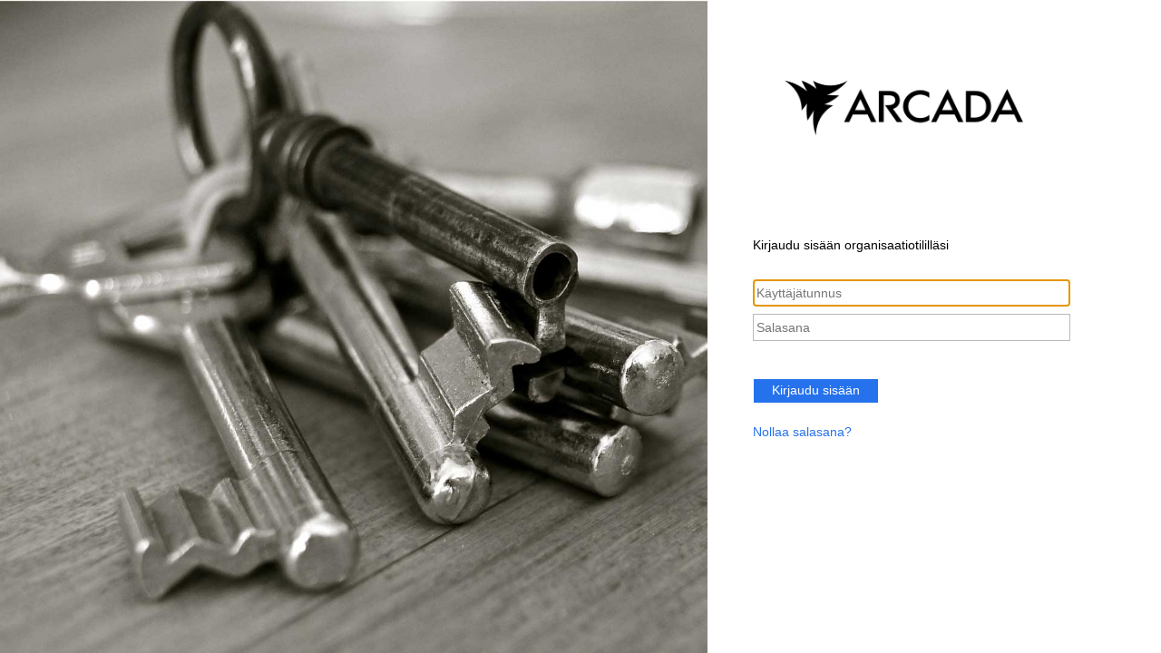

--- FILE ---
content_type: text/html; charset=utf-8
request_url: https://adfs.arcada.fi/adfs/ls/?SAMLRequest=hZJRa4MwFIX%2FiuTdqsXaNqigtYVCN0q77WEvI%2BiVBjRxuddu%2B%2FeLlg33sj6F3NyTe76TxCjapuNZTxd1gvcekJzPtlHIx4OE9UZxLVAiV6IF5FTyc%2FZw4POZzzujSZe6YRPJ%2FwqBCIakVszZFwl7W6238zAP1osw3y2iIoiibJf7y2y7zLM8DHzmvIBB258wK7cixB72CkkosiV%2FHrr%2ByvXDJz%2FgYcT98JU5hWWQStCouhB1yD1PVDXOhClFJWa1HLdegx5zNlohDJf9Z7u8NfGyN8aurmy7RpaSmLPTpoQxvYTVokEYPB4tprzCbyX7oR6G9S2YM5irLOH5dJg4tFATh6CqTktFXqeRToDdYIGl8ZAxH2Mw6T1pC2RLJGJvqopvT%2F5oKffFUVuQrwGjFXdCGCqycuuxlZMRCqUNw%2BI1jf7YGBBkkcn0wLz0NvLvx0q%2FAQ%3D%3D&RelayState=https%3A%2F%2Fasta.arcada.fi%2Fasta%2Fextern%2Fstudieintyg%2Fstudieintyg_eng.php&SigAlg=http%3A%2F%2Fwww.w3.org%2F2001%2F04%2Fxmldsig-more%23rsa-sha256&Signature=myraV8e%2BqG0QV9L%2FgCtFoA8cMVn5N73dNbzEdwOv%2BeSqVZ3octPCD%2BLr8BraspCJq8b8GyAutdFP77N5OXOjBaRXsXrV3gl4kab2Px6pbVmnF5sLhndqKbWVLI9FY%2FknmrkWlt1%2BlVQk7Z0NsnB%2BFALfUIM77RQ%2B5WnSdiy%2F7INLbArmt%2B4Y9qfqw12zX0C9vF%2B4r%2BKevUM%2Bc6yqqqzEW9gPW5KskP4qzOa9pmOwAT5JnaMaFX4FemMJmKdX0Yk29tR5WPTOkoLamxRhXQufqERPr5wKKIGmnthB7KxQl%2F7VZsaNcBfhLWxmvhvh90RF3uTlj50OZsVL35IsE3NS%2FQ%3D%3D
body_size: 22771
content:
 <!DOCTYPE html>
<html lang="fi-FI">
    <head>
        <meta http-equiv="X-UA-Compatible" content="IE=edge"/>
        <meta name="viewport" content="width=device-width, initial-scale=1.0, user-scalable=1"/>
        <meta http-equiv="content-type" content="text/html;charset=UTF-8" />
        <meta http-equiv="cache-control" content="no-cache,no-store"/>
        <meta http-equiv="pragma" content="no-cache"/>
        <meta http-equiv="expires" content="-1"/>
        <meta name='mswebdialog-title' content='Connecting to Arcada'/>

        <title>Kirjaudu sis&#228;&#228;n</title>
        <script type='text/javascript'>
//<![CDATA[
function LoginErrors(){this.userNameFormatError = 'Kirjoita k\u0026#228;ytt\u0026#228;j\u0026#228;nimi muodossa toimialue\\k\u0026#228;ytt\u0026#228;j\u0026#228; tai k\u0026#228;ytt\u0026#228;j\u0026#228;@toimialue.com.'; this.passwordEmpty = 'Anna salasanasi.'; this.passwordTooLong = 'Salasana on liian pitk\u0026#228; (\u0026gt; 128 merkki\u0026#228;).';}; var maxPasswordLength = 128;
//]]>
</script>

<script type='text/javascript'>
//<![CDATA[
// Copyright (c) Microsoft Corporation.  All rights reserved.
function InputUtil(errTextElementID, errDisplayElementID) {

    if (!errTextElementID)  errTextElementID = 'errorText'; 
    if (!errDisplayElementID)  errDisplayElementID = 'error'; 

    this.hasFocus = false;
    this.errLabel = document.getElementById(errTextElementID);
    this.errDisplay = document.getElementById(errDisplayElementID);
};
InputUtil.prototype.canDisplayError = function () {
    return this.errLabel && this.errDisplay;
}
InputUtil.prototype.checkError = function () {
    if (!this.canDisplayError){
        throw new Error ('Error element not present');
    }
    if (this.errLabel && this.errLabel.innerHTML) {
        this.errDisplay.style.display = '';        
        var cause = this.errLabel.getAttribute('for');
        if (cause) {
            var causeNode = document.getElementById(cause);
            if (causeNode && causeNode.value) {
                causeNode.focus();
                this.hasFocus = true;
            }
        }
    }
    else {
        this.errDisplay.style.display = 'none';
    }
};
InputUtil.prototype.setInitialFocus = function (input) {
    if (this.hasFocus) return;
    var node = document.getElementById(input);
    if (node) {
        if ((/^\s*$/).test(node.value)) {
            node.focus();
            this.hasFocus = true;
        }
    }
};
InputUtil.prototype.setError = function (input, errorMsg) {
    if (!this.canDisplayError) {
        throw new Error('Error element not present');
    }
    input.focus();

    if (errorMsg) {
        this.errLabel.innerHTML = errorMsg;
    }
    this.errLabel.setAttribute('for', input.id);
    this.errDisplay.style.display = '';
};
InputUtil.makePlaceholder = function (input) {
    var ua = navigator.userAgent;

    if (ua != null && 
        (ua.match(/MSIE 9.0/) != null || 
         ua.match(/MSIE 8.0/) != null ||
         ua.match(/MSIE 7.0/) != null)) {
        var node = document.getElementById(input);
        if (node) {
            var placeholder = node.getAttribute("placeholder");
            if (placeholder != null && placeholder != '') {
                var label = document.createElement('input');
                label.type = "text";
                label.value = placeholder;
                label.readOnly = true;
                label.style.position = 'absolute';
                label.style.borderColor = 'transparent';
                label.className = node.className + ' hint';
                label.tabIndex = -1;
                label.onfocus = function () { this.nextSibling.focus(); };

                node.style.position = 'relative';
                node.parentNode.style.position = 'relative';
                node.parentNode.insertBefore(label, node);
                node.onkeyup = function () { InputUtil.showHint(this); };
                node.onblur = function () { InputUtil.showHint(this); };
                node.style.background = 'transparent';

                node.setAttribute("placeholder", "");
                InputUtil.showHint(node);
            }
        }
    }
};
InputUtil.focus = function (inputField) {
    var node = document.getElementById(inputField);
    if (node) node.focus();
};
InputUtil.hasClass = function(node, clsName) {
    return node.className.match(new RegExp('(\\s|^)' + clsName + '(\\s|$)'));
};
InputUtil.addClass = function(node, clsName) {
    if (!this.hasClass(node, clsName)) node.className += " " + clsName;
};
InputUtil.removeClass = function(node, clsName) {
    if (this.hasClass(node, clsName)) {
        var reg = new RegExp('(\\s|^)' + clsName + '(\\s|$)');
        node.className = node.className.replace(reg, ' ');
    }
};
InputUtil.showHint = function (node, gotFocus) {
    if (node.value && node.value != '') {
        node.previousSibling.style.display = 'none';
    }
    else {
        node.previousSibling.style.display = '';
    }
};
InputUtil.updatePlaceholder = function (input, placeholderText) {
    var node = document.getElementById(input);
    if (node) {
        var ua = navigator.userAgent;
        if (ua != null &&
            (ua.match(/MSIE 9.0/) != null ||
            ua.match(/MSIE 8.0/) != null ||
            ua.match(/MSIE 7.0/) != null)) {
            var label = node.previousSibling;
            if (label != null) {
                label.value = placeholderText;
            }
        }
        else {
            node.placeholder = placeholderText;
        }
    }
};

//]]>
</script>


        
        <link rel="stylesheet" type="text/css" href="/adfs/portal/css/style.css?id=319CE5631D3E363621CC5978C073AB6FA2B3EC7F32970DED95FA09DE85408ACB" /><style>.illustrationClass {background-image:url(/adfs/portal/illustration/illustration.jpg?id=89ADDD90057FB3281CA07281598FA9F03F1182874161839111BF870139727D08);}</style>

    </head>
    <body dir="ltr" class="body">
    <div id="noScript" style="position:static; width:100%; height:100%; z-index:100">
        <h1>JavaScript tarvitaan</h1>
        <p>JavaScript tarvitaan. T&#228;m&#228; verkkoselain ei tue JavaScripti&#228; tai JavaScript ei ole k&#228;yt&#246;ss&#228; t&#228;ss&#228; verkkoselaimessa.</p>
        <p>Jos haluat selvitt&#228;&#228;, tukeeko verkkoselain JavaScripti&#228;, tai jos haluat ottaa JavaScriptin k&#228;ytt&#246;&#246;n, katso verkkoselaimen ohjetta.</p>
    </div>
    <script type="text/javascript" language="JavaScript">
         document.getElementById("noScript").style.display = "none";
    </script>
    <div id="fullPage">
        <div id="brandingWrapper" class="float">
            <div id="branding"></div>
        </div>
        <div id="contentWrapper" class="float">
            <div id="content">
                <div id="header">
                    <img class='logoImage' id='companyLogo' src='/adfs/portal/logo/logo.png?id=D0F714AD39EF653EE5DCE4209BC637752B87D115838220C0BF21B35BC7C533D5' alt='Arcada'/>
                </div>
                <div id="workArea">
                    
    <div id="authArea" class="groupMargin">
        
        
        
    <div id="loginArea">        
        <div id="loginMessage" class="groupMargin">Kirjaudu sis&#228;&#228;n organisaatiotilill&#228;si</div>

        <form method="post" id="loginForm" autocomplete="off" novalidate="novalidate" onKeyPress="if (event && event.keyCode == 13) Login.submitLoginRequest();" action="/adfs/ls/?SAMLRequest=hZJRa4MwFIX%2FiuTdqsXaNqigtYVCN0q77WEvI%2BiVBjRxuddu%2B%2FeLlg33sj6F3NyTe76TxCjapuNZTxd1gvcekJzPtlHIx4OE9UZxLVAiV6IF5FTyc%2FZw4POZzzujSZe6YRPJ%2FwqBCIakVszZFwl7W6238zAP1osw3y2iIoiibJf7y2y7zLM8DHzmvIBB258wK7cixB72CkkosiV%2FHrr%2ByvXDJz%2FgYcT98JU5hWWQStCouhB1yD1PVDXOhClFJWa1HLdegx5zNlohDJf9Z7u8NfGyN8aurmy7RpaSmLPTpoQxvYTVokEYPB4tprzCbyX7oR6G9S2YM5irLOH5dJg4tFATh6CqTktFXqeRToDdYIGl8ZAxH2Mw6T1pC2RLJGJvqopvT%2F5oKffFUVuQrwGjFXdCGCqycuuxlZMRCqUNw%2BI1jf7YGBBkkcn0wLz0NvLvx0q%2FAQ%3D%3D&RelayState=https%3A%2F%2Fasta.arcada.fi%2Fasta%2Fextern%2Fstudieintyg%2Fstudieintyg_eng.php&SigAlg=http%3A%2F%2Fwww.w3.org%2F2001%2F04%2Fxmldsig-more%23rsa-sha256&Signature=myraV8e%2BqG0QV9L%2FgCtFoA8cMVn5N73dNbzEdwOv%2BeSqVZ3octPCD%2BLr8BraspCJq8b8GyAutdFP77N5OXOjBaRXsXrV3gl4kab2Px6pbVmnF5sLhndqKbWVLI9FY%2FknmrkWlt1%2BlVQk7Z0NsnB%2BFALfUIM77RQ%2B5WnSdiy%2F7INLbArmt%2B4Y9qfqw12zX0C9vF%2B4r%2BKevUM%2Bc6yqqqzEW9gPW5KskP4qzOa9pmOwAT5JnaMaFX4FemMJmKdX0Yk29tR5WPTOkoLamxRhXQufqERPr5wKKIGmnthB7KxQl%2F7VZsaNcBfhLWxmvhvh90RF3uTlj50OZsVL35IsE3NS%2FQ%3D%3D&client-request-id=360f671b-ee6d-4899-4039-0080020000d5" >
            <div id="error" class="fieldMargin error smallText">
                <span id="errorText" for=""></span>
            </div>

            <div id="formsAuthenticationArea">
                <div id="userNameArea">
                    <label id="userNameInputLabel" for="userNameInput" class="hidden">K&#228;ytt&#228;j&#228;tili</label>
                    <input id="userNameInput" name="UserName" type="email" value="" tabindex="1" class="text fullWidth"
                        spellcheck="false" placeholder="joku@example.com" autocomplete="off"/>
                </div>

                <div id="passwordArea">
                    <label id="passwordInputLabel" for="passwordInput" class="hidden">Salasana</label>
                    <input id="passwordInput" name="Password" type="password" tabindex="2" class="text fullWidth"
                        placeholder="Salasana" autocomplete="off"/>
                </div>
                <div id="kmsiArea" style="display:none">
                    <input type="checkbox" name="Kmsi" id="kmsiInput" value="true" tabindex="3" />
                    <label for="kmsiInput">Pysy kirjautuneena</label>
                </div>
                <div id="submissionArea" class="submitMargin">
                    <span id="submitButton" class="submit" tabindex="4" role="button"
                        onKeyPress="if (event && event.keyCode == 32) Login.submitLoginRequest();"
                        onclick="return Login.submitLoginRequest();">Kirjaudu sis&#228;&#228;n</span>
                </div>
            </div>
            <input id="optionForms" type="hidden" name="AuthMethod" value="FormsAuthentication"/>
        </form>

             <div id="authOptions">
        <form id="options"  method="post" action="https://adfs.arcada.fi:443/adfs/ls/?SAMLRequest=hZJRa4MwFIX%2FiuTdqsXaNqigtYVCN0q77WEvI%2BiVBjRxuddu%2B%2FeLlg33sj6F3NyTe76TxCjapuNZTxd1gvcekJzPtlHIx4OE9UZxLVAiV6IF5FTyc%2FZw4POZzzujSZe6YRPJ%2FwqBCIakVszZFwl7W6238zAP1osw3y2iIoiibJf7y2y7zLM8DHzmvIBB258wK7cixB72CkkosiV%2FHrr%2ByvXDJz%2FgYcT98JU5hWWQStCouhB1yD1PVDXOhClFJWa1HLdegx5zNlohDJf9Z7u8NfGyN8aurmy7RpaSmLPTpoQxvYTVokEYPB4tprzCbyX7oR6G9S2YM5irLOH5dJg4tFATh6CqTktFXqeRToDdYIGl8ZAxH2Mw6T1pC2RLJGJvqopvT%2F5oKffFUVuQrwGjFXdCGCqycuuxlZMRCqUNw%2BI1jf7YGBBkkcn0wLz0NvLvx0q%2FAQ%3D%3D&RelayState=https%3A%2F%2Fasta.arcada.fi%2Fasta%2Fextern%2Fstudieintyg%2Fstudieintyg_eng.php&SigAlg=http%3A%2F%2Fwww.w3.org%2F2001%2F04%2Fxmldsig-more%23rsa-sha256&Signature=myraV8e%2BqG0QV9L%2FgCtFoA8cMVn5N73dNbzEdwOv%2BeSqVZ3octPCD%2BLr8BraspCJq8b8GyAutdFP77N5OXOjBaRXsXrV3gl4kab2Px6pbVmnF5sLhndqKbWVLI9FY%2FknmrkWlt1%2BlVQk7Z0NsnB%2BFALfUIM77RQ%2B5WnSdiy%2F7INLbArmt%2B4Y9qfqw12zX0C9vF%2B4r%2BKevUM%2Bc6yqqqzEW9gPW5KskP4qzOa9pmOwAT5JnaMaFX4FemMJmKdX0Yk29tR5WPTOkoLamxRhXQufqERPr5wKKIGmnthB7KxQl%2F7VZsaNcBfhLWxmvhvh90RF3uTlj50OZsVL35IsE3NS%2FQ%3D%3D&client-request-id=360f671b-ee6d-4899-4039-0080020000d5">
            <script type="text/javascript">
                function SelectOption(option) {
                    var i = document.getElementById('optionSelection');
                    i.value = option;
                    document.forms['options'].submit();
                    return false;
                }
            </script>
            <input id="optionSelection" type="hidden" name="AuthMethod" />
            <div id='authOptionLinks' class='groupMargin'></div>
        </form>
      </div>

        <div id="introduction" class="groupMargin">
                                 
        </div>

        <script type="text/javascript">
        //<![CDATA[

            function Login() {
            }

            Login.userNameInput = 'userNameInput';
            Login.passwordInput = 'passwordInput';

            Login.initialize = function () {

                var u = new InputUtil();

                u.checkError();
                u.setInitialFocus(Login.userNameInput);
                u.setInitialFocus(Login.passwordInput);
            }();

            Login.submitLoginRequest = function () { 
                var u = new InputUtil();
                var e = new LoginErrors();

                var userName = document.getElementById(Login.userNameInput);
                var password = document.getElementById(Login.passwordInput);

                if (!userName.value || !userName.value.match('[@\\\\]')) {
                    u.setError(userName, e.userNameFormatError);
                    return false;
                }

                if (!password.value) {
                    u.setError(password, e.passwordEmpty);
                    return false;
                }

                if (password.value.length > maxPasswordLength) {
                    u.setError(password, e.passwordTooLong);
                    return false;
                }

                document.forms['loginForm'].submit();
                return false;
            };

            InputUtil.makePlaceholder(Login.userNameInput);
            InputUtil.makePlaceholder(Login.passwordInput);
        //]]>
        </script>
    </div>

    </div>

                </div>
                <div id="footerPlaceholder"></div>
            </div>
            <div id="footer">
                <div id="footerLinks" class="floatReverse">
                     <div><span id="copyright">&#169; 2016 Microsoft</span></div>
                </div>
            </div>
        </div> 
    </div>
    <script type='text/javascript'>
//<![CDATA[
// Copyright (c) Microsoft Corporation.  All rights reserved.

// This file contains several workarounds on inconsistent browser behaviors that administrators may customize.
"use strict";

if (!String.prototype.trim) {
  String.prototype.trim = function () {
    return this.replace(/^[\s\uFEFF\xA0]+|[\s\uFEFF\xA0]+$/g, '');
  };
}

// Set the favicon
(function() {
    var link = document.createElement('link');
    link.type = 'image/x-icon';
    link.rel = 'shortcut icon';
    link.href = '/adfs/portal/favicon.ico';
    document.getElementsByTagName('head')[0].appendChild(link);
}());

var lang = document.getElementsByTagName("html")[0].getAttribute("lang");
lang = lang.replace(/-.+$/, '');

var messages = {
	usernameNotSupplied: "Username must be supplied",
	useArcadaCredentials: "You can only login with your Arcada credentials",
	useUsername: "Use your username, not firstname.lastname",
	username: "Username",
	resetPassword: "Reset password?",
	resetPasswordLink: "https://apps.arcada.fi/aas/en/ResetPassword"
};

switch(lang)
{
	case "sv":
		messages = {
			usernameNotSupplied: "Användarnamnet måste anges",
			useArcadaCredentials: "Du kan bara logga in med ditt Arcada-konto",
			useUsername: "Använd ditt användarnamn, inte förnamn.efternamn",
			username: "Användarnamn",
			resetPassword: "Återställ lösenord?",
			resetPasswordLink: "https://apps.arcada.fi/aas/sv/ResetPassword"
		};
		break;
	case "fi":
		messages = {
			usernameNotSupplied: "Käyttäjätunnus on toimitettava",
			useArcadaCredentials: "Käytä Arcada-tunnukset",
			useUsername: "Käytä käyttäjätunnuksen, ei etunimi.sukunimi",
			username: "Käyttäjätunnus",
			resetPassword: "Nollaa salasana?",
			resetPasswordLink: "https://apps.arcada.fi/aas/en/ResetPassword"
		};
		break;
}

try
{
	var authArea = document.getElementById("formsAuthenticationArea");
	if(authArea)
	{
		var resetArea = document.createElement("div");
		var resetLink = document.createElement("a");
		resetLink.setAttribute("href", messages.resetPasswordLink);
		resetLink.innerHTML = messages.resetPassword;
		resetArea.appendChild(resetLink);
		authArea.appendChild(resetArea);
	}
}
catch(e)
{
}

// rewire form validation
function override_form_validation() {
    Login.submitLoginRequest = function () { 
		var u = new InputUtil();
		var e = new LoginErrors();

		var userName = document.getElementById(Login.userNameInput);
		var password = document.getElementById(Login.passwordInput);

		if (!userName.value) {
			u.setError(userName, messages.usernameNotSupplied);
			return false;
		}

		if (!password.value) {
			u.setError(password, e.passwordEmpty);
			return false;
		}
		
		var uname = userName.value;		
		uname = uname.toLowerCase();
		uname = uname.trim();
		
		if(uname.lastIndexOf("@") == -1 && uname.lastIndexOf("\\") == -1)
			uname = uname.trim() + "@arcada.fi";
		
		try
		{
			var parts = uname.split("@");
			
			if(parts.length != 2)
			{
				u.setError(userName, messages.usernameNotSupplied);
				return false;
			}
			
			var uid = parts[0];
			var domain = parts[1];
			
			if(domain != "arcada.fi")
			{
				u.setError(userName, messages.useArcadaCredentials);
				return false;
			}
			
			if(uid.lastIndexOf(".") >= 0)
			{
				u.setError(userName, messages.useUsername);
				return false;
			}
		}
		catch(ex)
		{
			/*
			u.setError(userName, ex.toString());
			return false;
			*/
		}

		userName.value = uname;
		document.forms['loginForm'].submit();
		return false;
	};
}

if(document.getElementById('loginMessage')){
	document.getElementById(Login.userNameInput).setAttribute("placeholder", messages.username);

    override_form_validation();
}

// iPhone email friendly keyboard does not include "\" key, use regular keyboard instead.
// Note change input type does not work on all versions of all browsers.
if (navigator.userAgent.match(/iPhone/i) != null) {
    var emails = document.querySelectorAll("input[type='email']");
    if (emails) {
        for (var i = 0; i < emails.length; i++) {
            emails[i].type = 'text';
        }
    }
}

// In the CSS file we set the ms-viewport to be consistent with the device dimensions, 
// which is necessary for correct functionality of immersive IE. 
// However, for Windows 8 phone we need to reset the ms-viewport's dimension to its original
// values (auto), otherwise the viewport dimensions will be wrong for Windows 8 phone.
// Windows 8 phone has agent string 'IEMobile 10.0'
if (navigator.userAgent.match(/IEMobile\/10\.0/)) {
    var msViewportStyle = document.createElement("style");
    msViewportStyle.appendChild(
        document.createTextNode(
            "@-ms-viewport{width:auto!important}"
        )
    );
    msViewportStyle.appendChild(
        document.createTextNode(
            "@-ms-viewport{height:auto!important}"
        )
    );
    document.getElementsByTagName("head")[0].appendChild(msViewportStyle);
}

// If the innerWidth is defined, use it as the viewport width.
if (window.innerWidth && window.outerWidth && window.innerWidth !== window.outerWidth) {
    var viewport = document.querySelector("meta[name=viewport]");
    viewport.setAttribute('content', 'width=' + window.innerWidth + ', initial-scale=1.0, user-scalable=1');
}

// Gets the current style of a specific property for a specific element.
function getStyle(element, styleProp) {
    var propStyle = null;

    if (element && element.currentStyle) {
        propStyle = element.currentStyle[styleProp];
    }
    else if (element && window.getComputedStyle) {
        propStyle = document.defaultView.getComputedStyle(element, null).getPropertyValue(styleProp);
    }

    return propStyle;
}

// The script below is used for downloading the illustration image 
// only when the branding is displaying. This script work together
// with the code in PageBase.cs that sets the html inline style
// containing the class 'illustrationClass' with the background image.
var computeLoadIllustration = function () {
    var branding = document.getElementById("branding");
    var brandingDisplay = getStyle(branding, "display");
    var brandingWrapperDisplay = getStyle(document.getElementById("brandingWrapper"), "display");

    if (brandingDisplay && brandingDisplay !== "none" &&
        brandingWrapperDisplay && brandingWrapperDisplay !== "none") {
        var newClass = "illustrationClass";

        if (branding.classList && branding.classList.add) {
            branding.classList.add(newClass);
        } else if (branding.className !== undefined) {
            branding.className += " " + newClass;
        }
        if (window.removeEventListener) {
            window.removeEventListener('load', computeLoadIllustration, false);
            window.removeEventListener('resize', computeLoadIllustration, false);
        }
        else if (window.detachEvent) {
            window.detachEvent('onload', computeLoadIllustration);
            window.detachEvent('onresize', computeLoadIllustration);
        }
    }
};

if (window.addEventListener) {
    window.addEventListener('resize', computeLoadIllustration, false);
    window.addEventListener('load', computeLoadIllustration, false);
}
else if (window.attachEvent) {
    window.attachEvent('onresize', computeLoadIllustration);
    window.attachEvent('onload', computeLoadIllustration);
}

// Function to change illustration image. Usage example below.
function SetIllustrationImage(imageUri) {
    var illustrationImageClass = '.illustrationClass {background-image:url(' + imageUri + ');}';

    var css = document.createElement('style');
    css.type = 'text/css';

    if (css.styleSheet) css.styleSheet.cssText = illustrationImageClass;
    else css.appendChild(document.createTextNode(illustrationImageClass));

    document.getElementsByTagName("head")[0].appendChild(css);
}

// Example to change illustration image on HRD page after adding the image to active theme:
// PSH> Set-AdfsWebTheme -TargetName <activeTheme> -AdditionalFileResource @{uri='/adfs/portal/images/hrd.jpg';path='.\hrd.jpg'}
//
//if (typeof HRD != 'undefined') {
//    SetIllustrationImage('/adfs/portal/images/hrd.jpg');
//}
//]]>
</script>


    </body>
</html> 



--- FILE ---
content_type: text/css
request_url: https://adfs.arcada.fi/adfs/portal/css/style.css?id=319CE5631D3E363621CC5978C073AB6FA2B3EC7F32970DED95FA09DE85408ACB
body_size: 8144
content:
* {
	margin:0px;
	padding:0px;
}
html, body
{
    height:100%;
    width:100%;
    background-color:#ffffff;
    color:#000000;
    font-weight:normal;
    font-family:"Segoe UI" , "Segoe" , "SegoeUI-Regular-final", Tahoma, Helvetica, Arial, sans-serif;
    min-width:500px;
    -ms-overflow-style:-ms-autohiding-scrollbar;
}

body
{
    font-size:0.9em;
}

#noScript { margin:16px; color:Black; }

:lang(en-GB){quotes:'\2018' '\2019' '\201C' '\201D';}
:lang(zh){font-family:微软雅黑;}

@-ms-viewport { width: device-width; }
@-moz-viewport { width: device-width; }
@-o-viewport { width: device-width; }
@-webkit-viewport { width: device-width;  }
@viewport { width: device-width; }

/* Theme layout styles */

#fullPage, #brandingWrapper
{
    width:100%;
    height:100%;
    background-color:inherit;
}
#brandingWrapper
{
    background-color:#4488dd;
}
#branding
{       
    /* A background image will be added to the #branding element at run-time once the illustration image is configured in the theme. 
       Recommended image dimensions: 1420x1200 pixels, JPG or PNG, 200 kB average, 500 kB maximum. */
    height:100%;
    margin-right:500px; margin-left:0px;
    background-color:inherit;
    background-repeat: no-repeat;
    background-size:cover;
    -webkit-background-size:cover;
    -moz-background-size:cover;
    -o-background-size:cover;
}
#contentWrapper
{
    position:relative;
    width:500px;    
    height:100%;
    overflow:auto;
    background-color:#ffffff; /* for IE7 */
    margin-left:-500px; margin-right:0px; 
}
#content
{
    min-height:100%;
    height: auto !important;
    margin:0 auto -55px auto;
    padding:0px 150px 0px 50px;
}
#header
{
    font-size:2em;
    font-weight:lighter;
    font-family:"Segoe UI Light" , "Segoe" , "SegoeUI-Light-final", Tahoma, Helvetica, Arial, sans-serif;
    padding-top: 90px;
    margin-bottom:60px;
    min-height:100px;
    overflow:hidden;
}
#header img
{
    /* Logo image recommended dimension: 60x60 (square) or 350X35 (elongated), 4 kB average, 10 kB maximum. Transparent PNG strongly recommended. */
    width:auto;
    height:auto;
    max-width:100%;
}
#workArea, #header
{
    word-wrap:break-word;
    width:350px;
}
#workArea
{
    margin-bottom:90px;
}
#footerPlaceholder
{
    height:40px;
}
#footer
{
    height:40px;
    padding:10px 50px 0px 50px;
    position:relative;
    color:#666666;
    font-size:0.78em;
}
#footerLinks
{
    float:none;
    padding-top:10px;
}
#copyright {display: none;}
.pageLink { color:#000000; padding-left:16px; }

/* Common content styles */

.clear {clear:both;}
.float { float:left; } 
.floatReverse { float:right; } 
.indent { margin-left:16px; } 
.indentNonCollapsible { padding-left:16px; }
.hidden {display:none;}
.notHidden {display:inherit;}
.error { color:#c85305; }
.actionLink { margin-bottom:8px; display:block; }
a
{
    color:#2672ec;
    text-decoration:none;
    background-color:transparent;
}
ul { list-style-type: disc; }
ul,ol,dd { padding: 0 0 0 16px; }
h1,h2,h3,h4,h5,label { margin-bottom: 8px; }
.submitMargin { margin-top:38px; margin-bottom:30px; }
.topFieldMargin { margin-top:8px; }
.fieldMargin { margin-bottom:8px; }
.groupMargin { margin-bottom:30px; } 
.sectionMargin { margin-bottom:64px; }
.block { display: block; }
.autoWidth { width:auto; }
.fullWidth { width:342px; }
.fullWidthIndent { width:326px; }
.smallTopSpacing { margin-top:15px; }
.mediumTopSpacing { margin-top:25px; }
.largeTopSpacing { margin-top:35px; }
.smallBottomSpacing { margin-bottom:5px; }
.mediumBottomSpacing { margin-bottom:15px; }
.largeBottomSpacing  { margin-bottom:25px; }
input
{
    max-width:100%; 
    font-family:inherit;
    margin-bottom:8px;
}
input[type="radio"], input[type="checkbox"] {
    vertical-align:middle;
    margin-bottom: 0px;
}
span.submit, input[type="submit"]
{
    border:none;
    background-color:rgb(38, 114, 236);
    min-width:80px;
    width:auto;
    height:30px;
    padding:4px 20px 6px 20px;
    border-style:solid;
    border-width:1px;
    transition:background 0s;
    color:rgb(255, 255, 255);
    cursor:pointer;
    margin-bottom:8px;
    
    -ms-user-select:none;
    -moz-transition:background 0s;
    -webkit-transition:background 0s;
    -o-transition:background 0s;
    -webkit-touch-callout:none;
    -webkit-user-select:none;
    -khtml-user-select:none;
    -moz-user-select: none;
    -o-user-select: none;
    user-select:none;
}
input[type="submit"]:hover,span.submit:hover
{
    background: rgb(212, 227, 251);
}
input.text{
    height:28px;
    padding:0px 3px 0px 3px ;
    border:solid 1px #BABABA;
    font-size:1.0em;
}
input.text:focus
{
  border: 1px solid #6B6B6B;
}
select
{
    height:28px;
    min-width:60px;
    max-width:100%; 
    margin-bottom:8px;

    white-space:nowrap;
    overflow:hidden;
    box-shadow:none;
    padding:2px;
    font-family:inherit;
}
h1, .giantText
{
   font-size:2.0em; 
   font-weight:lighter;
}          
h2, .bigText
{
   font-size:1.33em;
   font-weight:lighter;
}
h3, .normalText
{
    font-size:1.0em;
    font-weight:normal;
}
h4, .smallText
{
    font-size:0.9em;
    font-weight:normal;
}
h5, .tinyText
{
    font-size:0.8em;
    font-weight:normal;
}
.hint
{
    color:#999999;
}
.emphasis
{
    font-weight:700;
    color:#2F2F2F;
} 
.smallIcon
{
    height:20px;
    padding-right:12px;
    vertical-align:middle;
}
.largeIcon
{
    height:48px;
    /* width:48px; */
    vertical-align:middle;
}
.largeTextNoWrap
{
    height:48px;
    display:table-cell; /* needed when in float*/
    vertical-align:middle;
    white-space:nowrap;
    font-size:1.2em;
}
.idp
{
    height:48px;
    clear:both;
    padding:8px;
    overflow:hidden;
}
.idp:hover 
{
    background-color:#cccccc;
}
.idpDescription
{
    width:80%;
}

/* Form factor: intermediate height layout. Reduce space of the header. */
@media only screen and (max-height: 820px) {
    #header {
        padding-top: 40px;
        min-height:0px;
        overflow: hidden;
    }

    #workArea
    {
        margin-bottom:60px; 
    }
}

/* Form factor: intermediate height layout. Reduce space of the header. */
@media only screen and (max-height: 500px) {
    #header {
        padding-top: 30px;
        margin-bottom: 30px;
    }
    #workArea{
        margin-bottom:40px; 
    }
}

/* Form factor: intermediate layout (WAB in non-snapped view falls in here) */
@media only screen and (max-width: 600px) {
    html, body {
        min-width: 260px;
    }

    #brandingWrapper {
        display: none;
    }

    #contentWrapper {
        float: none;
        width: 100%;
        margin: 0px auto;
    }

    #content, #footer, #header {
        width: 400px;
        padding-left: 0px;
        padding-right: 0px;
        margin-left: auto;
        margin-right: auto;
    }

    #workArea {
        width: 100%;
    }

    .fullWidth {
        width: 392px;
    }

    .fullWidthIndent {
        width: 376px;
    }
}

@media only screen and (max-width: 450px) {
    body {
        font-size: 0.8em;
    }

    #content, #footer {
        width:auto;
        margin-right:33px;
        margin-left:25px;
    }

    #header {
        width: auto;
    }

    span.submit, input[type="submit"] {
        font-size: 0.9em;
    }

    .fullWidth
    {
        width:100%;
        margin-left:auto;
        margin-right:auto;
    }

    .fullWidthIndent {
        width: 85%;
    }

    .idpDescription
    {
        width:70%;
    }
}

/* Form factor: snapped WAB (for WAB to work in snapped view, the content wrapper width has to be set to 260px) */
@media only screen and (max-width:280px)
{
    #contentWrapper
    {
        width:260px;
    }
    .idpDescription
    {
        max-width:160px;
        min-width:100px;
    }
}